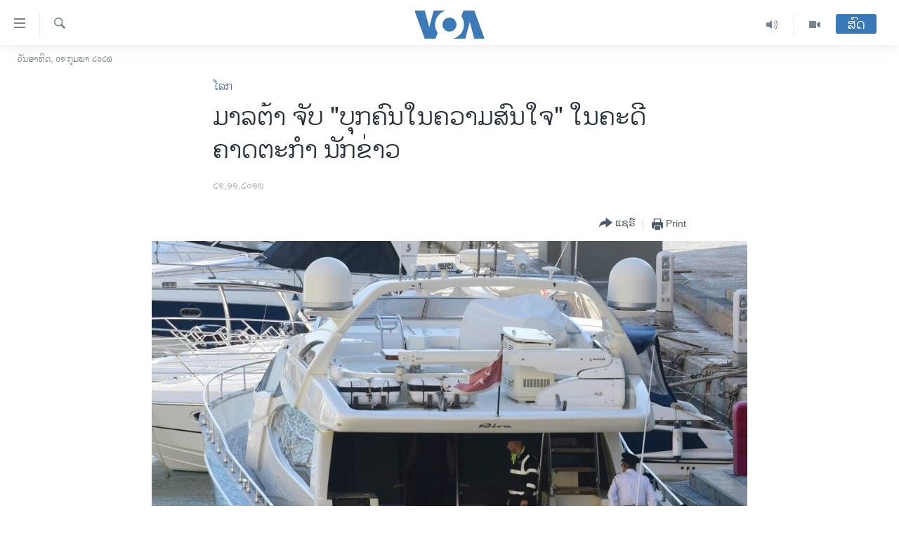

--- FILE ---
content_type: text/html; charset=utf-8
request_url: https://lao.voanews.com/a/malta-arrests-person-of-interest-in-journalist-slaying/5175215.html
body_size: 11130
content:

<!DOCTYPE html>
<html lang="lo" dir="ltr" class="no-js">
<head>
<link href="/Content/responsive/VOA/lo-LA/VOA-lo-LA.css?&amp;av=0.0.0.0&amp;cb=309" rel="stylesheet"/>
<script src="https://tags.voanews.com/voa-pangea/prod/utag.sync.js"></script> <script type='text/javascript' src='https://www.youtube.com/iframe_api' async></script>
<script type="text/javascript">
//a general 'js' detection, must be on top level in <head>, due to CSS performance
document.documentElement.className = "js";
var cacheBuster = "309";
var appBaseUrl = "/";
var imgEnhancerBreakpoints = [0, 144, 256, 408, 650, 1023, 1597];
var isLoggingEnabled = false;
var isPreviewPage = false;
var isLivePreviewPage = false;
if (!isPreviewPage) {
window.RFE = window.RFE || {};
window.RFE.cacheEnabledByParam = window.location.href.indexOf('nocache=1') === -1;
const url = new URL(window.location.href);
const params = new URLSearchParams(url.search);
// Remove the 'nocache' parameter
params.delete('nocache');
// Update the URL without the 'nocache' parameter
url.search = params.toString();
window.history.replaceState(null, '', url.toString());
} else {
window.addEventListener('load', function() {
const links = window.document.links;
for (let i = 0; i < links.length; i++) {
links[i].href = '#';
links[i].target = '_self';
}
})
}
// Iframe & Embed detection
var embedProperties = {};
try {
// Reliable way to check if we are in an iframe.
var isIframe = window.self !== window.top;
embedProperties.is_iframe = isIframe;
if (!isIframe) {
embedProperties.embed_context = "main";
} else {
// We are in an iframe. Let's try to access the parent.
// This access will only fail with strict cross-origin (without document.domain).
var parentLocation = window.top.location;
// The access succeeded. Now we explicitly compare the hostname.
if (window.location.hostname === parentLocation.hostname) {
embedProperties.embed_context = "embed_self";
} else {
// Hostname is different (e.g. different subdomain with document.domain)
embedProperties.embed_context = "embed_cross";
}
// Since the access works, we can safely get the details.
embedProperties.url_parent = parentLocation.href;
embedProperties.title_parent = window.top.document.title;
}
} catch (err) {
// We are in an iframe, and an error occurred, probably due to cross-origin restrictions.
embedProperties.is_iframe = true;
embedProperties.embed_context = "embed_cross";
// We cannot access the properties of window.top.
// `document.referrer` can sometimes provide the URL of the parent page.
// It is not 100% reliable, but it is the best we can do in this situation.
embedProperties.url_parent = document.referrer || null;
embedProperties.title_parent = null; // We can't get to the title in a cross-origin scenario.
}
var pwaEnabled = false;
var swCacheDisabled;
</script>
<meta charset="utf-8" />
<title>ມາລ​ຕ້າ ຈັບ​ &quot;ບຸກ​ຄົນ​ໃນ​ຄວາມ​ສົນ​ໃຈ&quot; ໃນ​ຄະ​ດີຄາດ​ຕະ​ກຳ​ ນັກ​ຂ່າວ</title>
<meta name="description" content="ນາງ ຄາ​ຣ​ວາ​ນາ ກາ​ລີ​ເຊຍ, ນັກ​ຂ່າວ​ຕໍ່​ຕ້ານ​ການ​ສໍ້​ລາດ​ບັງ​ຫຼວງ, ໄດ້​ເສຍ​ຊີ​ວິດ​ໃນ​ການ​ລະ​ເບີດ​ລົດ​ໃກ້​ກັບ​ນະ​ຄອນຫຼວງ ລາ​ເລັດ​ຕາ​ ຂອງ ມາ​ລ​ຕ້າ, ໃນ​ເດືອນ​ຕຸ​ລາ 2017." />
<meta name="keywords" content="ຂ່າວ, ໂລກ" />
<meta name="viewport" content="width=device-width, initial-scale=1.0" />
<meta http-equiv="X-UA-Compatible" content="IE=edge" />
<meta name="robots" content="max-image-preview:large"><meta property="fb:pages" content="123452567734984" />
<meta name="msvalidate.01" content="3286EE554B6F672A6F2E608C02343C0E" />
<link href="https://morigin.voanews.eu/a/5174042.html" rel="canonical" />
<meta name="apple-mobile-web-app-title" content="ວີໂອເອ" />
<meta name="apple-mobile-web-app-status-bar-style" content="black" />
<meta name="apple-itunes-app" content="app-id=632618796, app-argument=//5175215.ltr" />
<meta content="ມາລ​ຕ້າ ຈັບ​ &quot;ບຸກ​ຄົນ​ໃນ​ຄວາມ​ສົນ​ໃຈ&quot; ໃນ​ຄະ​ດີຄາດ​ຕະ​ກຳ​ ນັກ​ຂ່າວ" property="og:title" />
<meta content="ນາງ ຄາ​ຣ​ວາ​ນາ ກາ​ລີ​ເຊຍ, ນັກ​ຂ່າວ​ຕໍ່​ຕ້ານ​ການ​ສໍ້​ລາດ​ບັງ​ຫຼວງ, ໄດ້​ເສຍ​ຊີ​ວິດ​ໃນ​ການ​ລະ​ເບີດ​ລົດ​ໃກ້​ກັບ​ນະ​ຄອນຫຼວງ ລາ​ເລັດ​ຕາ​ ຂອງ ມາ​ລ​ຕ້າ, ໃນ​ເດືອນ​ຕຸ​ລາ 2017." property="og:description" />
<meta content="article" property="og:type" />
<meta content="https://lao.voanews.com/a/malta-arrests-person-of-interest-in-journalist-slaying/5175215.html" property="og:url" />
<meta content="ສຽງອາເມຣິກາ - ວີໂອເອ" property="og:site_name" />
<meta content="https://www.facebook.com/VOALao" property="article:publisher" />
<meta content="https://gdb.voanews.com/025812e0-a0f9-4a9b-aed5-9e93a836df95_w1200_h630.jpg" property="og:image" />
<meta content="1200" property="og:image:width" />
<meta content="630" property="og:image:height" />
<meta content="248018398653917" property="fb:app_id" />
<meta content="summary_large_image" name="twitter:card" />
<meta content="@SomeAccount" name="twitter:site" />
<meta content="https://gdb.voanews.com/025812e0-a0f9-4a9b-aed5-9e93a836df95_w1200_h630.jpg" name="twitter:image" />
<meta content="ມາລ​ຕ້າ ຈັບ​ &quot;ບຸກ​ຄົນ​ໃນ​ຄວາມ​ສົນ​ໃຈ&quot; ໃນ​ຄະ​ດີຄາດ​ຕະ​ກຳ​ ນັກ​ຂ່າວ" name="twitter:title" />
<meta content="ນາງ ຄາ​ຣ​ວາ​ນາ ກາ​ລີ​ເຊຍ, ນັກ​ຂ່າວ​ຕໍ່​ຕ້ານ​ການ​ສໍ້​ລາດ​ບັງ​ຫຼວງ, ໄດ້​ເສຍ​ຊີ​ວິດ​ໃນ​ການ​ລະ​ເບີດ​ລົດ​ໃກ້​ກັບ​ນະ​ຄອນຫຼວງ ລາ​ເລັດ​ຕາ​ ຂອງ ມາ​ລ​ຕ້າ, ໃນ​ເດືອນ​ຕຸ​ລາ 2017." name="twitter:description" />
<link rel="amphtml" href="https://lao.voanews.com/amp/malta-arrests-person-of-interest-in-journalist-slaying/5175215.html" />
<script type="application/ld+json">{"articleSection":"ໂລກ","isAccessibleForFree":true,"headline":"ມາລ​ຕ້າ ຈັບ​ \u0022ບຸກ​ຄົນ​ໃນ​ຄວາມ​ສົນ​ໃຈ\u0022 ໃນ​ຄະ​ດີຄາດ​ຕະ​ກຳ​ ນັກ​ຂ່າວ","inLanguage":"lo-LA","keywords":"ຂ່າວ, ໂລກ","author":{"@type":"Person","name":"VOA"},"datePublished":"2019-11-21 01:15:22Z","dateModified":"2019-11-21 17:21:22Z","publisher":{"logo":{"width":512,"height":220,"@type":"ImageObject","url":"https://lao.voanews.com/Content/responsive/VOA/lo-LA/img/logo.png"},"@type":"NewsMediaOrganization","url":"https://lao.voanews.com","sameAs":["https://www.facebook.com/VOALao","https://www.youtube.com/VOALao","\r\nhttps://www.instagram.com/voalao/","https://twitter.com/VOALao"],"name":"ສຽງອາເມຣິກາ ວີໂອເອລາວ","alternateName":""},"@context":"https://schema.org","@type":"NewsArticle","mainEntityOfPage":"https://lao.voanews.com/a/malta-arrests-person-of-interest-in-journalist-slaying/5175215.html","url":"https://lao.voanews.com/a/malta-arrests-person-of-interest-in-journalist-slaying/5175215.html","description":"ນາງ ຄາ​ຣ​ວາ​ນາ ກາ​ລີ​ເຊຍ, ນັກ​ຂ່າວ​ຕໍ່​ຕ້ານ​ການ​ສໍ້​ລາດ​ບັງ​ຫຼວງ, ໄດ້​ເສຍ​ຊີ​ວິດ​ໃນ​ການ​ລະ​ເບີດ​ລົດ​ໃກ້​ກັບ​ນະ​ຄອນຫຼວງ ລາ​ເລັດ​ຕາ​ ຂອງ ມາ​ລ​ຕ້າ, ໃນ​ເດືອນ​ຕຸ​ລາ 2017.","image":{"width":1080,"height":608,"@type":"ImageObject","url":"https://gdb.voanews.com/025812e0-a0f9-4a9b-aed5-9e93a836df95_w1080_h608.jpg"},"name":"ມາລ​ຕ້າ ຈັບ​ \u0022ບຸກ​ຄົນ​ໃນ​ຄວາມ​ສົນ​ໃຈ\u0022 ໃນ​ຄະ​ດີຄາດ​ຕະ​ກຳ​ ນັກ​ຂ່າວ"}</script>
<script src="/Scripts/responsive/infographics.b?v=dVbZ-Cza7s4UoO3BqYSZdbxQZVF4BOLP5EfYDs4kqEo1&amp;av=0.0.0.0&amp;cb=309"></script>
<script src="/Scripts/responsive/loader.b?v=C-JLefdHQ4ECvt5x4bMsJCTq2VRkcN8JUkP-IB-DzAI1&amp;av=0.0.0.0&amp;cb=309"></script>
<link rel="icon" type="image/svg+xml" href="/Content/responsive/VOA/img/webApp/favicon.svg" />
<link rel="alternate icon" href="/Content/responsive/VOA/img/webApp/favicon.ico" />
<link rel="apple-touch-icon" sizes="152x152" href="/Content/responsive/VOA/img/webApp/ico-152x152.png" />
<link rel="apple-touch-icon" sizes="144x144" href="/Content/responsive/VOA/img/webApp/ico-144x144.png" />
<link rel="apple-touch-icon" sizes="114x114" href="/Content/responsive/VOA/img/webApp/ico-114x114.png" />
<link rel="apple-touch-icon" sizes="72x72" href="/Content/responsive/VOA/img/webApp/ico-72x72.png" />
<link rel="apple-touch-icon-precomposed" href="/Content/responsive/VOA/img/webApp/ico-57x57.png" />
<link rel="icon" sizes="192x192" href="/Content/responsive/VOA/img/webApp/ico-192x192.png" />
<link rel="icon" sizes="128x128" href="/Content/responsive/VOA/img/webApp/ico-128x128.png" />
<meta name="msapplication-TileColor" content="#ffffff" />
<meta name="msapplication-TileImage" content="/Content/responsive/VOA/img/webApp/ico-144x144.png" />
<link rel="alternate" type="application/rss+xml" title="VOA - Top Stories [RSS]" href="/api/" />
<link rel="sitemap" type="application/rss+xml" href="/sitemap.xml" />
<script type="text/javascript">
var analyticsData = Object.assign(embedProperties, {url:"https://lao.voanews.com/a/malta-arrests-person-of-interest-in-journalist-slaying/5175215.html",property_id:"472",article_uid:"5175215",page_title:"ມາລ​ຕ້າ ຈັບ​ \"ບຸກ​ຄົນ​ໃນ​ຄວາມ​ສົນ​ໃຈ\" ໃນ​ຄະ​ດີຄາດ​ຕະ​ກຳ​ ນັກ​ຂ່າວ",page_type:"article",content_type:"article",subcontent_type:"article",last_modified:"2019-11-21 17:21:22Z",pub_datetime:"2019-11-21 01:15:22Z",section:"ໂລກ",english_section:"world",byline:"",categories:"news,world",domain:"lao.voanews.com",language:"Lao",language_service:"VOA Lao",platform:"web",copied:"no",copied_article:"",copied_title:"",runs_js:"Yes",cms_release:"8.45.0.0.309",enviro_type:"prod",slug:"malta-arrests-person-of-interest-in-journalist-slaying",entity:"VOA",short_language_service:"LAO",platform_short:"W",page_name:"ມາລ​ຕ້າ ຈັບ​ \"ບຸກ​ຄົນ​ໃນ​ຄວາມ​ສົນ​ໃຈ\" ໃນ​ຄະ​ດີຄາດ​ຕະ​ກຳ​ ນັກ​ຂ່າວ"});
// Push Analytics data as GTM message (without "event" attribute and before GTM initialization)
window.dataLayer = window.dataLayer || [];
window.dataLayer.push(analyticsData);
</script>
<script type="text/javascript" data-cookiecategory="analytics">
var gtmEventObject = {event: 'page_meta_ready'};window.dataLayer = window.dataLayer || [];window.dataLayer.push(gtmEventObject);
var renderGtm = "true";
if (renderGtm === "true") {
(function(w,d,s,l,i){w[l]=w[l]||[];w[l].push({'gtm.start':new Date().getTime(),event:'gtm.js'});var f=d.getElementsByTagName(s)[0],j=d.createElement(s),dl=l!='dataLayer'?'&l='+l:'';j.async=true;j.src='//www.googletagmanager.com/gtm.js?id='+i+dl;f.parentNode.insertBefore(j,f);})(window,document,'script','dataLayer','GTM-N8MP7P');
}
</script>
</head>
<body class=" nav-no-loaded cc_theme pg-article pg-article--single-column print-lay-article use-sticky-share nojs-images date-time-enabled">
<noscript><iframe src="https://www.googletagmanager.com/ns.html?id=GTM-N8MP7P" height="0" width="0" style="display:none;visibility:hidden"></iframe></noscript> <script type="text/javascript" data-cookiecategory="analytics">
var gtmEventObject = {event: 'page_meta_ready'};window.dataLayer = window.dataLayer || [];window.dataLayer.push(gtmEventObject);
var renderGtm = "true";
if (renderGtm === "true") {
(function(w,d,s,l,i){w[l]=w[l]||[];w[l].push({'gtm.start':new Date().getTime(),event:'gtm.js'});var f=d.getElementsByTagName(s)[0],j=d.createElement(s),dl=l!='dataLayer'?'&l='+l:'';j.async=true;j.src='//www.googletagmanager.com/gtm.js?id='+i+dl;f.parentNode.insertBefore(j,f);})(window,document,'script','dataLayer','GTM-N8MP7P');
}
</script>
<!--Analytics tag js version start-->
<script type="text/javascript" data-cookiecategory="analytics">
var utag_data = Object.assign({}, analyticsData, {pub_year:"2019",pub_month:"11",pub_day:"21",pub_hour:"01",pub_weekday:"Thursday"});
if(typeof(TealiumTagFrom)==='function' && typeof(TealiumTagSearchKeyword)==='function') {
var utag_from=TealiumTagFrom();var utag_searchKeyword=TealiumTagSearchKeyword();
if(utag_searchKeyword!=null && utag_searchKeyword!=='' && utag_data["search_keyword"]==null) utag_data["search_keyword"]=utag_searchKeyword;if(utag_from!=null && utag_from!=='') utag_data["from"]=TealiumTagFrom();}
if(window.top!== window.self&&utag_data.page_type==="snippet"){utag_data.page_type = 'iframe';}
try{if(window.top!==window.self&&window.self.location.hostname===window.top.location.hostname){utag_data.platform = 'self-embed';utag_data.platform_short = 'se';}}catch(e){if(window.top!==window.self&&window.self.location.search.includes("platformType=self-embed")){utag_data.platform = 'cross-promo';utag_data.platform_short = 'cp';}}
(function(a,b,c,d){ a="https://tags.voanews.com/voa-pangea/prod/utag.js"; b=document;c="script";d=b.createElement(c);d.src=a;d.type="text/java"+c;d.async=true; a=b.getElementsByTagName(c)[0];a.parentNode.insertBefore(d,a); })();
</script>
<!--Analytics tag js version end-->
<!-- Analytics tag management NoScript -->
<noscript>
<img style="position: absolute; border: none;" src="https://ssc.voanews.com/b/ss/bbgprod,bbgentityvoa/1/G.4--NS/998373412?pageName=voa%3alao%3aw%3aarticle%3a%e0%ba%a1%e0%ba%b2%e0%ba%a5%e2%80%8b%e0%ba%95%e0%bb%89%e0%ba%b2%20%e0%ba%88%e0%ba%b1%e0%ba%9a%e2%80%8b%20%22%e0%ba%9a%e0%ba%b8%e0%ba%81%e2%80%8b%e0%ba%84%e0%ba%bb%e0%ba%99%e2%80%8b%e0%bb%83%e0%ba%99%e2%80%8b%e0%ba%84%e0%ba%a7%e0%ba%b2%e0%ba%a1%e2%80%8b%e0%ba%aa%e0%ba%bb%e0%ba%99%e2%80%8b%e0%bb%83%e0%ba%88%22%20%e0%bb%83%e0%ba%99%e2%80%8b%e0%ba%84%e0%ba%b0%e2%80%8b%e0%ba%94%e0%ba%b5%e0%ba%84%e0%ba%b2%e0%ba%94%e2%80%8b%e0%ba%95%e0%ba%b0%e2%80%8b%e0%ba%81%e0%ba%b3%e2%80%8b%20%e0%ba%99%e0%ba%b1%e0%ba%81%e2%80%8b%e0%ba%82%e0%bb%88%e0%ba%b2%e0%ba%a7&amp;c6=%e0%ba%a1%e0%ba%b2%e0%ba%a5%e2%80%8b%e0%ba%95%e0%bb%89%e0%ba%b2%20%e0%ba%88%e0%ba%b1%e0%ba%9a%e2%80%8b%20%22%e0%ba%9a%e0%ba%b8%e0%ba%81%e2%80%8b%e0%ba%84%e0%ba%bb%e0%ba%99%e2%80%8b%e0%bb%83%e0%ba%99%e2%80%8b%e0%ba%84%e0%ba%a7%e0%ba%b2%e0%ba%a1%e2%80%8b%e0%ba%aa%e0%ba%bb%e0%ba%99%e2%80%8b%e0%bb%83%e0%ba%88%22%20%e0%bb%83%e0%ba%99%e2%80%8b%e0%ba%84%e0%ba%b0%e2%80%8b%e0%ba%94%e0%ba%b5%e0%ba%84%e0%ba%b2%e0%ba%94%e2%80%8b%e0%ba%95%e0%ba%b0%e2%80%8b%e0%ba%81%e0%ba%b3%e2%80%8b%20%e0%ba%99%e0%ba%b1%e0%ba%81%e2%80%8b%e0%ba%82%e0%bb%88%e0%ba%b2%e0%ba%a7&amp;v36=8.45.0.0.309&amp;v6=D=c6&amp;g=https%3a%2f%2flao.voanews.com%2fa%2fmalta-arrests-person-of-interest-in-journalist-slaying%2f5175215.html&amp;c1=D=g&amp;v1=D=g&amp;events=event1,event52&amp;c16=voa%20lao&amp;v16=D=c16&amp;c5=world&amp;v5=D=c5&amp;ch=%e0%bb%82%e0%ba%a5%e0%ba%81&amp;c15=lao&amp;v15=D=c15&amp;c4=article&amp;v4=D=c4&amp;c14=5175215&amp;v14=D=c14&amp;v20=no&amp;c17=web&amp;v17=D=c17&amp;mcorgid=518abc7455e462b97f000101%40adobeorg&amp;server=lao.voanews.com&amp;pageType=D=c4&amp;ns=bbg&amp;v29=D=server&amp;v25=voa&amp;v30=472&amp;v105=D=User-Agent " alt="analytics" width="1" height="1" /></noscript>
<!-- End of Analytics tag management NoScript -->
<!--*** Accessibility links - For ScreenReaders only ***-->
<section>
<div class="sr-only">
<h2>ລິ້ງ ສຳຫລັບເຂົ້າຫາ</h2>
<ul>
<li><a href="#content" data-disable-smooth-scroll="1">ຂ້າມ</a></li>
<li><a href="#navigation" data-disable-smooth-scroll="1">ຂ້າມ</a></li>
<li><a href="#txtHeaderSearch" data-disable-smooth-scroll="1">ຂ້າມໄປຫາ ຊອກຄົ້ນ</a></li>
</ul>
</div>
</section>
<div dir="ltr">
<div id="page">
<aside>
<div class="c-lightbox overlay-modal">
<div class="c-lightbox__intro">
<h2 class="c-lightbox__intro-title"></h2>
<button class="btn btn--rounded c-lightbox__btn c-lightbox__intro-next" title="ຕໍ່ໄປ">
<span class="ico ico--rounded ico-chevron-forward"></span>
<span class="sr-only">ຕໍ່ໄປ</span>
</button>
</div>
<div class="c-lightbox__nav">
<button class="btn btn--rounded c-lightbox__btn c-lightbox__btn--close" title="ອັດ">
<span class="ico ico--rounded ico-close"></span>
<span class="sr-only">ອັດ</span>
</button>
<button class="btn btn--rounded c-lightbox__btn c-lightbox__btn--prev" title="ກ່ອນ">
<span class="ico ico--rounded ico-chevron-backward"></span>
<span class="sr-only">ກ່ອນ</span>
</button>
<button class="btn btn--rounded c-lightbox__btn c-lightbox__btn--next" title="ຕໍ່ໄປ">
<span class="ico ico--rounded ico-chevron-forward"></span>
<span class="sr-only">ຕໍ່ໄປ</span>
</button>
</div>
<div class="c-lightbox__content-wrap">
<figure class="c-lightbox__content">
<span class="c-spinner c-spinner--lightbox">
<img src="/Content/responsive/img/player-spinner.png"
alt="please wait"
title="please wait" />
</span>
<div class="c-lightbox__img">
<div class="thumb">
<img src="" alt="" />
</div>
</div>
<figcaption>
<div class="c-lightbox__info c-lightbox__info--foot">
<span class="c-lightbox__counter"></span>
<span class="caption c-lightbox__caption"></span>
</div>
</figcaption>
</figure>
</div>
<div class="hidden">
<div class="content-advisory__box content-advisory__box--lightbox">
<span class="content-advisory__box-text">This image contains sensitive content which some people may find offensive or disturbing.</span>
<button class="btn btn--transparent content-advisory__box-btn m-t-md" value="text" type="button">
<span class="btn__text">
Click to reveal
</span>
</button>
</div>
</div>
</div>
<div class="print-dialogue">
<div class="container">
<h3 class="print-dialogue__title section-head">Print Options:</h3>
<div class="print-dialogue__opts">
<ul class="print-dialogue__opt-group">
<li class="form__group form__group--checkbox">
<input class="form__check " id="checkboxImages" name="checkboxImages" type="checkbox" checked="checked" />
<label for="checkboxImages" class="form__label m-t-md">Images</label>
</li>
<li class="form__group form__group--checkbox">
<input class="form__check " id="checkboxMultimedia" name="checkboxMultimedia" type="checkbox" checked="checked" />
<label for="checkboxMultimedia" class="form__label m-t-md">Multimedia</label>
</li>
</ul>
<ul class="print-dialogue__opt-group">
<li class="form__group form__group--checkbox">
<input class="form__check " id="checkboxEmbedded" name="checkboxEmbedded" type="checkbox" checked="checked" />
<label for="checkboxEmbedded" class="form__label m-t-md">Embedded Content</label>
</li>
<li class="hidden">
<input class="form__check " id="checkboxComments" name="checkboxComments" type="checkbox" />
<label for="checkboxComments" class="form__label m-t-md">Comments</label>
</li>
</ul>
</div>
<div class="print-dialogue__buttons">
<button class="btn btn--secondary close-button" type="button" title="ຍົກເລີກ">
<span class="btn__text ">ຍົກເລີກ</span>
</button>
<button class="btn btn-cust-print m-l-sm" type="button" title="Print">
<span class="btn__text ">Print</span>
</button>
</div>
</div>
</div>
<div class="ctc-message pos-fix">
<div class="ctc-message__inner">Link has been copied to clipboard</div>
</div>
</aside>
<div class="hdr-20 hdr-20--big">
<div class="hdr-20__inner">
<div class="hdr-20__max pos-rel">
<div class="hdr-20__side hdr-20__side--primary d-flex">
<label data-for="main-menu-ctrl" data-switcher-trigger="true" data-switch-target="main-menu-ctrl" class="burger hdr-trigger pos-rel trans-trigger" data-trans-evt="click" data-trans-id="menu">
<span class="ico ico-close hdr-trigger__ico hdr-trigger__ico--close burger__ico burger__ico--close"></span>
<span class="ico ico-menu hdr-trigger__ico hdr-trigger__ico--open burger__ico burger__ico--open"></span>
</label>
<div class="menu-pnl pos-fix trans-target" data-switch-target="main-menu-ctrl" data-trans-id="menu">
<div class="menu-pnl__inner">
<nav class="main-nav menu-pnl__item menu-pnl__item--first">
<ul class="main-nav__list accordeon" data-analytics-tales="false" data-promo-name="link" data-location-name="nav,secnav">
<li class="main-nav__item">
<a class="main-nav__item-name main-nav__item-name--link" href="https://lao.voanews.com/" title="ໂຮມເພຈ" >ໂຮມເພຈ</a>
</li>
<li class="main-nav__item">
<a class="main-nav__item-name main-nav__item-name--link" href="/p/5841.html" title="ລາວ" data-item-name="laos" >ລາວ</a>
</li>
<li class="main-nav__item">
<a class="main-nav__item-name main-nav__item-name--link" href="/p/5921.html" title="ອາເມຣິກາ" data-item-name="usa" >ອາເມຣິກາ</a>
</li>
<li class="main-nav__item">
<a class="main-nav__item-name main-nav__item-name--link" href="/us-presidential-election-2024" title="ການເລືອກຕັ້ງ ປະທານາທີບໍດີ ສະຫະລັດ 2024" data-item-name="US Presidential Election 2024" >ການເລືອກຕັ້ງ ປະທານາທີບໍດີ ສະຫະລັດ 2024</a>
</li>
<li class="main-nav__item">
<a class="main-nav__item-name main-nav__item-name--link" href="/china-news" title="ຂ່າວ​ຈີນ" data-item-name="China-news" >ຂ່າວ​ຈີນ</a>
</li>
<li class="main-nav__item">
<a class="main-nav__item-name main-nav__item-name--link" href="/worldnews" title="ໂລກ" data-item-name="world" >ໂລກ</a>
</li>
<li class="main-nav__item">
<a class="main-nav__item-name main-nav__item-name--link" href="/p/5844.html" title="ເອເຊຍ" data-item-name="asia" >ເອເຊຍ</a>
</li>
<li class="main-nav__item">
<a class="main-nav__item-name main-nav__item-name--link" href="/PressFreedom" title="ອິດສະຫຼະພາບດ້ານການຂ່າວ" data-item-name="Press-Freedom" >ອິດສະຫຼະພາບດ້ານການຂ່າວ</a>
</li>
<li class="main-nav__item">
<a class="main-nav__item-name main-nav__item-name--link" href="/p/5892.html" title="ຊີວິດຊາວລາວ" data-item-name="lao-diaspora" >ຊີວິດຊາວລາວ</a>
</li>
<li class="main-nav__item">
<a class="main-nav__item-name main-nav__item-name--link" href="/p/7555.html" title="ຊຸມຊົນຊາວລາວ" data-item-name="lao-community-in-america" >ຊຸມຊົນຊາວລາວ</a>
</li>
<li class="main-nav__item">
<a class="main-nav__item-name main-nav__item-name--link" href="/p/5873.html" title="ວິທະຍາສາດ-ເທັກໂນໂລຈີ" data-item-name="science-technology" >ວິທະຍາສາດ-ເທັກໂນໂລຈີ</a>
</li>
<li class="main-nav__item">
<a class="main-nav__item-name main-nav__item-name--link" href="/p/8560.html" title="ທຸລະກິດ" data-item-name="business" >ທຸລະກິດ</a>
</li>
<li class="main-nav__item">
<a class="main-nav__item-name main-nav__item-name--link" href="/p/5929.html" title="ພາສາອັງກິດ" data-item-name="english-learning" >ພາສາອັງກິດ</a>
</li>
<li class="main-nav__item">
<a class="main-nav__item-name main-nav__item-name--link" href="/p/5906.html" title="ວີດີໂອ" data-item-name="all-video" >ວີດີໂອ</a>
</li>
<li class="main-nav__item accordeon__item" data-switch-target="menu-item-1624">
<label class="main-nav__item-name main-nav__item-name--label accordeon__control-label" data-switcher-trigger="true" data-for="menu-item-1624">
ສຽງ
<span class="ico ico-chevron-down main-nav__chev"></span>
</label>
<div class="main-nav__sub-list">
<a class="main-nav__item-name main-nav__item-name--link main-nav__item-name--sub" href="/z/2348" title="ລາຍການກະຈາຍສຽງ" data-item-name="radio-show" >ລາຍການກະຈາຍສຽງ</a>
<a class="main-nav__item-name main-nav__item-name--link main-nav__item-name--sub" href="/z/6955" title="ລາຍງານ" data-item-name="report-audios" >ລາຍງານ</a>
</div>
</li>
</ul>
</nav>
<div class="menu-pnl__item menu-pnl__item--social">
<h5 class="menu-pnl__sub-head">ຕິດຕາມພວກເຮົາ ທີ່</h5>
<a href="https://www.facebook.com/VOALao" title="ຕິດຕາມພວກເຮົາທາງເຟສບຸກ" data-analytics-text="follow_on_facebook" class="btn btn--rounded btn--social-inverted menu-pnl__btn js-social-btn btn-facebook" target="_blank" rel="noopener">
<span class="ico ico-facebook-alt ico--rounded"></span>
</a>
<a href="
https://www.instagram.com/voalao/" title="Follow us on Instagram" data-analytics-text="follow_on_instagram" class="btn btn--rounded btn--social-inverted menu-pnl__btn js-social-btn btn-instagram" target="_blank" rel="noopener">
<span class="ico ico-instagram ico--rounded"></span>
</a>
<a href="https://www.youtube.com/VOALao" title="ຕິດຕາມພວກເຮົາທາງຢູທູບ" data-analytics-text="follow_on_youtube" class="btn btn--rounded btn--social-inverted menu-pnl__btn js-social-btn btn-youtube" target="_blank" rel="noopener">
<span class="ico ico-youtube ico--rounded"></span>
</a>
<a href="https://twitter.com/VOALao" title="ຕິດຕາມພວກເຮົາທາງ Twitter" data-analytics-text="follow_on_twitter" class="btn btn--rounded btn--social-inverted menu-pnl__btn js-social-btn btn-twitter" target="_blank" rel="noopener">
<span class="ico ico-twitter ico--rounded"></span>
</a>
</div>
<div class="menu-pnl__item">
<a href="/navigation/allsites" class="menu-pnl__item-link">
<span class="ico ico-languages "></span>
ພາສາຕ່າງໆ
</a>
</div>
</div>
</div>
<label data-for="top-search-ctrl" data-switcher-trigger="true" data-switch-target="top-search-ctrl" class="top-srch-trigger hdr-trigger">
<span class="ico ico-close hdr-trigger__ico hdr-trigger__ico--close top-srch-trigger__ico top-srch-trigger__ico--close"></span>
<span class="ico ico-search hdr-trigger__ico hdr-trigger__ico--open top-srch-trigger__ico top-srch-trigger__ico--open"></span>
</label>
<div class="srch-top srch-top--in-header" data-switch-target="top-search-ctrl">
<div class="container">
<form action="/s" class="srch-top__form srch-top__form--in-header" id="form-topSearchHeader" method="get" role="search"><label for="txtHeaderSearch" class="sr-only">ຄົ້ນຫາ</label>
<input type="text" id="txtHeaderSearch" name="k" placeholder="ຊອກຫາບົດຂຽນ" accesskey="s" value="" class="srch-top__input analyticstag-event" onkeydown="if (event.keyCode === 13) { FireAnalyticsTagEventOnSearch('search', $dom.get('#txtHeaderSearch')[0].value) }" />
<button title="ຄົ້ນຫາ" type="submit" class="btn btn--top-srch analyticstag-event" onclick="FireAnalyticsTagEventOnSearch('search', $dom.get('#txtHeaderSearch')[0].value) ">
<span class="ico ico-search"></span>
</button></form>
</div>
</div>
<a href="/" class="main-logo-link">
<img src="/Content/responsive/VOA/lo-LA/img/logo-compact.svg?cb=309" class="main-logo main-logo--comp" alt="site logo">
<img src="/Content/responsive/VOA/lo-LA/img/logo.svg?cb=309" class="main-logo main-logo--big" alt="site logo">
</a>
</div>
<div class="hdr-20__side hdr-20__side--secondary d-flex">
<a href="/p/5906.html" title="Video" class="hdr-20__secondary-item" data-item-name="video">
<span class="ico ico-video hdr-20__secondary-icon"></span>
</a>
<a href="/z/2348" title="Audio" class="hdr-20__secondary-item" data-item-name="audio">
<span class="ico ico-audio hdr-20__secondary-icon"></span>
</a>
<a href="/s" title="ຄົ້ນຫາ" class="hdr-20__secondary-item hdr-20__secondary-item--search" data-item-name="search">
<span class="ico ico-search hdr-20__secondary-icon hdr-20__secondary-icon--search"></span>
</a>
<div class="hdr-20__secondary-item live-b-drop">
<div class="live-b-drop__off">
<a href="/live/" class="live-b-drop__link" title="ສົດ" data-item-name="live">
<span class="badge badge--live-btn badge--live-btn-off">
ສົດ
</span>
</a>
</div>
<div class="live-b-drop__on hidden">
<label data-for="live-ctrl" data-switcher-trigger="true" data-switch-target="live-ctrl" class="live-b-drop__label pos-rel">
<span class="badge badge--live badge--live-btn">
ສົດ
</span>
<span class="ico ico-close live-b-drop__label-ico live-b-drop__label-ico--close"></span>
</label>
<div class="live-b-drop__panel" id="targetLivePanelDiv" data-switch-target="live-ctrl"></div>
</div>
</div>
<div class="srch-bottom">
<form action="/s" class="srch-bottom__form d-flex" id="form-bottomSearch" method="get" role="search"><label for="txtSearch" class="sr-only">ຄົ້ນຫາ</label>
<input type="search" id="txtSearch" name="k" placeholder="ຊອກຫາບົດຂຽນ" accesskey="s" value="" class="srch-bottom__input analyticstag-event" onkeydown="if (event.keyCode === 13) { FireAnalyticsTagEventOnSearch('search', $dom.get('#txtSearch')[0].value) }" />
<button title="ຄົ້ນຫາ" type="submit" class="btn btn--bottom-srch analyticstag-event" onclick="FireAnalyticsTagEventOnSearch('search', $dom.get('#txtSearch')[0].value) ">
<span class="ico ico-search"></span>
</button></form>
</div>
</div>
<img src="/Content/responsive/VOA/lo-LA/img/logo-print.gif?cb=309" class="logo-print" loading="lazy" alt="site logo">
<img src="/Content/responsive/VOA/lo-LA/img/logo-print_color.png?cb=309" class="logo-print logo-print--color" loading="lazy" alt="site logo">
</div>
</div>
</div>
<script>
if (document.body.className.indexOf('pg-home') > -1) {
var nav2In = document.querySelector('.hdr-20__inner');
var nav2Sec = document.querySelector('.hdr-20__side--secondary');
var secStyle = window.getComputedStyle(nav2Sec);
if (nav2In && window.pageYOffset < 150 && secStyle['position'] !== 'fixed') {
nav2In.classList.add('hdr-20__inner--big')
}
}
</script>
<div class="c-hlights c-hlights--breaking c-hlights--no-item" data-hlight-display="mobile,desktop">
<div class="c-hlights__wrap container p-0">
<div class="c-hlights__nav">
<a role="button" href="#" title="ກ່ອນ">
<span class="ico ico-chevron-backward m-0"></span>
<span class="sr-only">ກ່ອນ</span>
</a>
<a role="button" href="#" title="ຕໍ່ໄປ">
<span class="ico ico-chevron-forward m-0"></span>
<span class="sr-only">ຕໍ່ໄປ</span>
</a>
</div>
<span class="c-hlights__label">
<span class="">Breaking News</span>
<span class="switcher-trigger">
<label data-for="more-less-1" data-switcher-trigger="true" class="switcher-trigger__label switcher-trigger__label--more p-b-0" title="ເບິ່ງຕື່ມອີກ">
<span class="ico ico-chevron-down"></span>
</label>
<label data-for="more-less-1" data-switcher-trigger="true" class="switcher-trigger__label switcher-trigger__label--less p-b-0" title="Show less">
<span class="ico ico-chevron-up"></span>
</label>
</span>
</span>
<ul class="c-hlights__items switcher-target" data-switch-target="more-less-1">
</ul>
</div>
</div> <div class="date-time-area ">
<div class="container">
<span class="date-time">
ວັນອາທິດ, ໐໑ ກຸມພາ ໒໐໒໖
</span>
</div>
</div>
<div id="content">
<main class="container">
<div class="hdr-container">
<div class="row">
<div class="col-xs-12 col-sm-12 col-md-10 col-md-offset-1">
<div class="row">
<div class="col-category col-xs-12 col-md-8 col-md-offset-2"> <div class="category js-category">
<a class="" href="/z/2368">ໂລກ</a> </div>
</div><div class="col-title col-xs-12 col-md-8 col-md-offset-2"> <h1 class="title pg-title">
ມາລ​ຕ້າ ຈັບ​ &quot;ບຸກ​ຄົນ​ໃນ​ຄວາມ​ສົນ​ໃຈ&quot; ໃນ​ຄະ​ດີຄາດ​ຕະ​ກຳ​ ນັກ​ຂ່າວ
</h1>
</div><div class="col-publishing-details col-xs-12 col-md-8 col-md-offset-2"> <div class="publishing-details ">
<div class="published">
<span class="date" title="ຕາມເວລາໃນລາວ">
<time pubdate="pubdate" datetime="2019-11-21T08:15:22+07:00">
໒໑,໑໑,໒໐໑໙
</time>
</span>
</div>
</div>
</div><div class="col-xs-12 col-md-8 col-md-offset-2"> <div class="col-article-tools pos-rel article-share">
<div class="col-article-tools__end">
<div class="share--box">
<div class="sticky-share-container" style="display:none">
<div class="container">
<a href="https://lao.voanews.com" id="logo-sticky-share">&nbsp;</a>
<div class="pg-title pg-title--sticky-share">
ມາລ​ຕ້າ ຈັບ​ &quot;ບຸກ​ຄົນ​ໃນ​ຄວາມ​ສົນ​ໃຈ&quot; ໃນ​ຄະ​ດີຄາດ​ຕະ​ກຳ​ ນັກ​ຂ່າວ
</div>
<div class="sticked-nav-actions">
<!--This part is for sticky navigation display-->
<p class="buttons link-content-sharing p-0 ">
<button class="btn btn--link btn-content-sharing p-t-0 " id="btnContentSharing" value="text" role="Button" type="" title="ໂຫລດຂ່າວຕື່ມອີກ ເພື່ອແຊຣ໌">
<span class="ico ico-share ico--l"></span>
<span class="btn__text ">
ແຊຣ໌
</span>
</button>
</p>
<aside class="content-sharing js-content-sharing js-content-sharing--apply-sticky content-sharing--sticky"
role="complementary"
data-share-url="https://lao.voanews.com/a/malta-arrests-person-of-interest-in-journalist-slaying/5175215.html" data-share-title="ມາລ​ຕ້າ ຈັບ​ &quot;ບຸກ​ຄົນ​ໃນ​ຄວາມ​ສົນ​ໃຈ&quot; ໃນ​ຄະ​ດີຄາດ​ຕະ​ກຳ​ ນັກ​ຂ່າວ" data-share-text="ນາງ ຄາ​ຣ​ວາ​ນາ ກາ​ລີ​ເຊຍ, ນັກ​ຂ່າວ​ຕໍ່​ຕ້ານ​ການ​ສໍ້​ລາດ​ບັງ​ຫຼວງ, ໄດ້​ເສຍ​ຊີ​ວິດ​ໃນ​ການ​ລະ​ເບີດ​ລົດ​ໃກ້​ກັບ​ນະ​ຄອນຫຼວງ ລາ​ເລັດ​ຕາ​ ຂອງ ມາ​ລ​ຕ້າ, ໃນ​ເດືອນ​ຕຸ​ລາ 2017.">
<div class="content-sharing__popover">
<h6 class="content-sharing__title">ແຊຣ໌ </h6>
<button href="#close" id="btnCloseSharing" class="btn btn--text-like content-sharing__close-btn">
<span class="ico ico-close ico--l"></span>
</button>
<ul class="content-sharing__list">
<li class="content-sharing__item">
<div class="ctc ">
<input type="text" class="ctc__input" readonly="readonly">
<a href="" js-href="https://lao.voanews.com/a/malta-arrests-person-of-interest-in-journalist-slaying/5175215.html" class="content-sharing__link ctc__button">
<span class="ico ico-copy-link ico--rounded ico--s"></span>
<span class="content-sharing__link-text">Copy link</span>
</a>
</div>
</li>
<li class="content-sharing__item">
<a href="https://facebook.com/sharer.php?u=https%3a%2f%2flao.voanews.com%2fa%2fmalta-arrests-person-of-interest-in-journalist-slaying%2f5175215.html"
data-analytics-text="share_on_facebook"
title="Facebook" target="_blank"
class="content-sharing__link js-social-btn">
<span class="ico ico-facebook ico--rounded ico--s"></span>
<span class="content-sharing__link-text">Facebook</span>
</a>
</li>
<li class="content-sharing__item">
<a href="https://twitter.com/share?url=https%3a%2f%2flao.voanews.com%2fa%2fmalta-arrests-person-of-interest-in-journalist-slaying%2f5175215.html&amp;text=%e0%ba%a1%e0%ba%b2%e0%ba%a5%e2%80%8b%e0%ba%95%e0%bb%89%e0%ba%b2+%e0%ba%88%e0%ba%b1%e0%ba%9a%e2%80%8b+%22%e0%ba%9a%e0%ba%b8%e0%ba%81%e2%80%8b%e0%ba%84%e0%ba%bb%e0%ba%99%e2%80%8b%e0%bb%83%e0%ba%99%e2%80%8b%e0%ba%84%e0%ba%a7%e0%ba%b2%e0%ba%a1%e2%80%8b%e0%ba%aa%e0%ba%bb%e0%ba%99%e2%80%8b%e0%bb%83%e0%ba%88%22+%e0%bb%83%e0%ba%99%e2%80%8b%e0%ba%84%e0%ba%b0%e2%80%8b%e0%ba%94%e0%ba%b5%e0%ba%84%e0%ba%b2%e0%ba%94%e2%80%8b%e0%ba%95%e0%ba%b0%e2%80%8b%e0%ba%81%e0%ba%b3%e2%80%8b+%e0%ba%99%e0%ba%b1%e0%ba%81%e2%80%8b%e0%ba%82%e0%bb%88%e0%ba%b2%e0%ba%a7"
data-analytics-text="share_on_twitter"
title="Twitter" target="_blank"
class="content-sharing__link js-social-btn">
<span class="ico ico-twitter ico--rounded ico--s"></span>
<span class="content-sharing__link-text">Twitter</span>
</a>
</li>
<li class="content-sharing__item visible-xs-inline-block visible-sm-inline-block">
<a href="whatsapp://send?text=https%3a%2f%2flao.voanews.com%2fa%2fmalta-arrests-person-of-interest-in-journalist-slaying%2f5175215.html"
data-analytics-text="share_on_whatsapp"
title="WhatsApp" target="_blank"
class="content-sharing__link js-social-btn">
<span class="ico ico-whatsapp ico--rounded ico--s"></span>
<span class="content-sharing__link-text">WhatsApp</span>
</a>
</li>
<li class="content-sharing__item visible-md-inline-block visible-lg-inline-block">
<a href="https://web.whatsapp.com/send?text=https%3a%2f%2flao.voanews.com%2fa%2fmalta-arrests-person-of-interest-in-journalist-slaying%2f5175215.html"
data-analytics-text="share_on_whatsapp_desktop"
title="WhatsApp" target="_blank"
class="content-sharing__link js-social-btn">
<span class="ico ico-whatsapp ico--rounded ico--s"></span>
<span class="content-sharing__link-text">WhatsApp</span>
</a>
</li>
<li class="content-sharing__item visible-xs-inline-block visible-sm-inline-block">
<a href="https://line.me/R/msg/text/?https%3a%2f%2flao.voanews.com%2fa%2fmalta-arrests-person-of-interest-in-journalist-slaying%2f5175215.html"
data-analytics-text="share_on_line"
title="Line" target="_blank"
class="content-sharing__link js-social-btn">
<span class="ico ico-line ico--rounded ico--s"></span>
<span class="content-sharing__link-text">Line</span>
</a>
</li>
<li class="content-sharing__item visible-md-inline-block visible-lg-inline-block">
<a href="https://timeline.line.me/social-plugin/share?url=https%3a%2f%2flao.voanews.com%2fa%2fmalta-arrests-person-of-interest-in-journalist-slaying%2f5175215.html"
data-analytics-text="share_on_line_desktop"
title="Line" target="_blank"
class="content-sharing__link js-social-btn">
<span class="ico ico-line ico--rounded ico--s"></span>
<span class="content-sharing__link-text">Line</span>
</a>
</li>
<li class="content-sharing__item">
<a href="mailto:?body=https%3a%2f%2flao.voanews.com%2fa%2fmalta-arrests-person-of-interest-in-journalist-slaying%2f5175215.html&amp;subject=ມາລ​ຕ້າ ຈັບ​ &quot;ບຸກ​ຄົນ​ໃນ​ຄວາມ​ສົນ​ໃຈ&quot; ໃນ​ຄະ​ດີຄາດ​ຕະ​ກຳ​ ນັກ​ຂ່າວ"
title="Email"
class="content-sharing__link ">
<span class="ico ico-email ico--rounded ico--s"></span>
<span class="content-sharing__link-text">Email</span>
</a>
</li>
</ul>
</div>
</aside>
</div>
</div>
</div>
<div class="links">
<p class="buttons link-content-sharing p-0 ">
<button class="btn btn--link btn-content-sharing p-t-0 " id="btnContentSharing" value="text" role="Button" type="" title="ໂຫລດຂ່າວຕື່ມອີກ ເພື່ອແຊຣ໌">
<span class="ico ico-share ico--l"></span>
<span class="btn__text ">
ແຊຣ໌
</span>
</button>
</p>
<aside class="content-sharing js-content-sharing " role="complementary"
data-share-url="https://lao.voanews.com/a/malta-arrests-person-of-interest-in-journalist-slaying/5175215.html" data-share-title="ມາລ​ຕ້າ ຈັບ​ &quot;ບຸກ​ຄົນ​ໃນ​ຄວາມ​ສົນ​ໃຈ&quot; ໃນ​ຄະ​ດີຄາດ​ຕະ​ກຳ​ ນັກ​ຂ່າວ" data-share-text="ນາງ ຄາ​ຣ​ວາ​ນາ ກາ​ລີ​ເຊຍ, ນັກ​ຂ່າວ​ຕໍ່​ຕ້ານ​ການ​ສໍ້​ລາດ​ບັງ​ຫຼວງ, ໄດ້​ເສຍ​ຊີ​ວິດ​ໃນ​ການ​ລະ​ເບີດ​ລົດ​ໃກ້​ກັບ​ນະ​ຄອນຫຼວງ ລາ​ເລັດ​ຕາ​ ຂອງ ມາ​ລ​ຕ້າ, ໃນ​ເດືອນ​ຕຸ​ລາ 2017.">
<div class="content-sharing__popover">
<h6 class="content-sharing__title">ແຊຣ໌ </h6>
<button href="#close" id="btnCloseSharing" class="btn btn--text-like content-sharing__close-btn">
<span class="ico ico-close ico--l"></span>
</button>
<ul class="content-sharing__list">
<li class="content-sharing__item">
<div class="ctc ">
<input type="text" class="ctc__input" readonly="readonly">
<a href="" js-href="https://lao.voanews.com/a/malta-arrests-person-of-interest-in-journalist-slaying/5175215.html" class="content-sharing__link ctc__button">
<span class="ico ico-copy-link ico--rounded ico--l"></span>
<span class="content-sharing__link-text">Copy link</span>
</a>
</div>
</li>
<li class="content-sharing__item">
<a href="https://facebook.com/sharer.php?u=https%3a%2f%2flao.voanews.com%2fa%2fmalta-arrests-person-of-interest-in-journalist-slaying%2f5175215.html"
data-analytics-text="share_on_facebook"
title="Facebook" target="_blank"
class="content-sharing__link js-social-btn">
<span class="ico ico-facebook ico--rounded ico--l"></span>
<span class="content-sharing__link-text">Facebook</span>
</a>
</li>
<li class="content-sharing__item">
<a href="https://twitter.com/share?url=https%3a%2f%2flao.voanews.com%2fa%2fmalta-arrests-person-of-interest-in-journalist-slaying%2f5175215.html&amp;text=%e0%ba%a1%e0%ba%b2%e0%ba%a5%e2%80%8b%e0%ba%95%e0%bb%89%e0%ba%b2+%e0%ba%88%e0%ba%b1%e0%ba%9a%e2%80%8b+%22%e0%ba%9a%e0%ba%b8%e0%ba%81%e2%80%8b%e0%ba%84%e0%ba%bb%e0%ba%99%e2%80%8b%e0%bb%83%e0%ba%99%e2%80%8b%e0%ba%84%e0%ba%a7%e0%ba%b2%e0%ba%a1%e2%80%8b%e0%ba%aa%e0%ba%bb%e0%ba%99%e2%80%8b%e0%bb%83%e0%ba%88%22+%e0%bb%83%e0%ba%99%e2%80%8b%e0%ba%84%e0%ba%b0%e2%80%8b%e0%ba%94%e0%ba%b5%e0%ba%84%e0%ba%b2%e0%ba%94%e2%80%8b%e0%ba%95%e0%ba%b0%e2%80%8b%e0%ba%81%e0%ba%b3%e2%80%8b+%e0%ba%99%e0%ba%b1%e0%ba%81%e2%80%8b%e0%ba%82%e0%bb%88%e0%ba%b2%e0%ba%a7"
data-analytics-text="share_on_twitter"
title="Twitter" target="_blank"
class="content-sharing__link js-social-btn">
<span class="ico ico-twitter ico--rounded ico--l"></span>
<span class="content-sharing__link-text">Twitter</span>
</a>
</li>
<li class="content-sharing__item visible-xs-inline-block visible-sm-inline-block">
<a href="whatsapp://send?text=https%3a%2f%2flao.voanews.com%2fa%2fmalta-arrests-person-of-interest-in-journalist-slaying%2f5175215.html"
data-analytics-text="share_on_whatsapp"
title="WhatsApp" target="_blank"
class="content-sharing__link js-social-btn">
<span class="ico ico-whatsapp ico--rounded ico--l"></span>
<span class="content-sharing__link-text">WhatsApp</span>
</a>
</li>
<li class="content-sharing__item visible-md-inline-block visible-lg-inline-block">
<a href="https://web.whatsapp.com/send?text=https%3a%2f%2flao.voanews.com%2fa%2fmalta-arrests-person-of-interest-in-journalist-slaying%2f5175215.html"
data-analytics-text="share_on_whatsapp_desktop"
title="WhatsApp" target="_blank"
class="content-sharing__link js-social-btn">
<span class="ico ico-whatsapp ico--rounded ico--l"></span>
<span class="content-sharing__link-text">WhatsApp</span>
</a>
</li>
<li class="content-sharing__item visible-xs-inline-block visible-sm-inline-block">
<a href="https://line.me/R/msg/text/?https%3a%2f%2flao.voanews.com%2fa%2fmalta-arrests-person-of-interest-in-journalist-slaying%2f5175215.html"
data-analytics-text="share_on_line"
title="Line" target="_blank"
class="content-sharing__link js-social-btn">
<span class="ico ico-line ico--rounded ico--l"></span>
<span class="content-sharing__link-text">Line</span>
</a>
</li>
<li class="content-sharing__item visible-md-inline-block visible-lg-inline-block">
<a href="https://timeline.line.me/social-plugin/share?url=https%3a%2f%2flao.voanews.com%2fa%2fmalta-arrests-person-of-interest-in-journalist-slaying%2f5175215.html"
data-analytics-text="share_on_line_desktop"
title="Line" target="_blank"
class="content-sharing__link js-social-btn">
<span class="ico ico-line ico--rounded ico--l"></span>
<span class="content-sharing__link-text">Line</span>
</a>
</li>
<li class="content-sharing__item">
<a href="mailto:?body=https%3a%2f%2flao.voanews.com%2fa%2fmalta-arrests-person-of-interest-in-journalist-slaying%2f5175215.html&amp;subject=ມາລ​ຕ້າ ຈັບ​ &quot;ບຸກ​ຄົນ​ໃນ​ຄວາມ​ສົນ​ໃຈ&quot; ໃນ​ຄະ​ດີຄາດ​ຕະ​ກຳ​ ນັກ​ຂ່າວ"
title="Email"
class="content-sharing__link ">
<span class="ico ico-email ico--rounded ico--l"></span>
<span class="content-sharing__link-text">Email</span>
</a>
</li>
</ul>
</div>
</aside>
<p class="link-print hidden-xs buttons p-0">
<button class="btn btn--link btn-print p-t-0" onclick="if (typeof FireAnalyticsTagEvent === 'function') {FireAnalyticsTagEvent({ on_page_event: 'print_story' });}return false" title="(CTRL+P)">
<span class="ico ico-print"></span>
<span class="btn__text">Print</span>
</button>
</p>
</div>
</div>
</div>
</div>
</div><div class="col-multimedia col-xs-12 col-md-10 col-md-offset-1"> <div class="cover-media">
<figure class="media-image js-media-expand">
<div class="img-wrap">
<div class="thumb thumb16_9">
<img src="https://gdb.voanews.com/025812e0-a0f9-4a9b-aed5-9e93a836df95_w250_r1_s.jpg" alt="ຕຳຫຼວດ​ຢູ່​ເທິງ​ເຮືອມ​ໃບ &quot;GIO&quot; ຫຼັງ​ຈາກ​ມັນ​ຖືກ​ສະ​ກັດ​ໃນ​ລະ​ຫວ່າງ​ການ​ເດີນ​ທາງ​ໄປ​ເມືອງ ຊິ​ຊິ​ລີ ໂດຍ​ທະ​ຫານ ມາ​ຕ້າ. 20 ພະ​ຈິກ, 2019." />
</div>
</div>
<figcaption>
<span class="caption">ຕຳຫຼວດ​ຢູ່​ເທິງ​ເຮືອມ​ໃບ &quot;GIO&quot; ຫຼັງ​ຈາກ​ມັນ​ຖືກ​ສະ​ກັດ​ໃນ​ລະ​ຫວ່າງ​ການ​ເດີນ​ທາງ​ໄປ​ເມືອງ ຊິ​ຊິ​ລີ ໂດຍ​ທະ​ຫານ ມາ​ຕ້າ. 20 ພະ​ຈິກ, 2019.</span>
</figcaption>
</figure>
</div>
</div>
</div>
</div>
</div>
</div>
<div class="body-container">
<div class="row">
<div class="col-xs-12 col-sm-12 col-md-10 col-md-offset-1">
<div class="row">
<div class="col-xs-12 col-sm-12 col-md-8 col-lg-8 col-md-offset-2">
<div id="article-content" class="content-floated-wrap fb-quotable">
<div class="wsw">
<p>ບັນ​ດາ​ເຈົ້າ​ໜ້າ​ທີ່​ໃນ​ປະ​ເທດ ມາ​ລ​ຕ້າ ໄດ້​ຈັບ​ນັກ​ທຸ​ລະ​ກິດ​ຄົນ​ສຳ​ຄັນ​ຜູ້ນຶ່ງ ​ຍ້ອນ</p>
<p>ເປັນ​ “ບຸກ​ຄົນ​ໃນ​ຄວາມສົນ​ໃຈ” ​ໃນ​ການ​ສືບ​ສວນ​ສອບ​ສວນ ກ່ຽວ​ກັບ ການ​ຄາດ​ຕະ​ກຳ​ນັກ​ຂ່າວ ນາງ ດາ​ຟ​ນີ ຄາ​ຣ​ວາ​ນາ ກາ​ລີ​ເຊຍ ເມື່ອ​ສອງ​ປີ​ທີ່​ຜ່ານ​ມາ.</p>
<p>ທ່ານ ຢໍ​ເກັນ ເຟ​ເນ​ຈ໌ ໄດ້​ຢູ່​ໃນ​ເຮືອ​ໃບ​ລຳ​ນຶ່ງ​ທີ່​ກຳ​ລັງ​ເດີນ​ທາງ​ອອກ​ຈາກ​ປະ​ເທດ ມາ​ລ​ຕ້າ ເມື່ອ​ມັນ​ຖືກ​ສະ​ກັດ​ໂດຍ​ທະ​ຫານ​ໃນ​ຕອນ​ເຊົ້າ​ຂອງວັນ​ພຸດ​ວານນີ້ ແລະ ຖືກ​ສັ່ງ​ໃຫ້​ເດີນ​ທາງ​ກັບ​ຄືນ​ໄປ​ທ່າ​ເຮືອ.</p>
<p>ຕຳຫຼວດບໍ່​ໄດ້​ເວົ້າ​ວ່າ ທ່ານ ເຟ​ເນຈ໌ ຈະ​ປະ​ເຊີນ​ກັບ​ຂໍ້​ກ່າວ​ຫາ​ໃດໆ​ຫຼືບໍ່, ແຕ່​ອີງ​ຕາມ​ກົດ​ໝາຍ ມາ​ລ​ຕ້າ, ເຂົາ​ເຈົ້າ​ມີ​ເວ​ລາ 48 ຊົ່ວ​ໂມງ ທີ່​ຈະ​ສອບ​ຖາມ ແລະ ຕັ້ງ​ຂໍ້​ກ່າວ​ຫາ​ຕໍ່​ລາວ ຫຼື ປ່ອຍ​ຕົວ​ລາວ.</p>
<p>ນາງ ຄາ​ຣ​ວາ​ນາ ກາ​ລີ​ເຊຍ, ນັກ​ຂ່າວ​ຕໍ່​ຕ້ານ​ການ​ສໍ້​ລາດ​ບັງ​ຫຼວງ, ໄດ້​ເສຍ​ຊີ​ວິດ​ໃນ​ການ​ລະ​ເບີດ​ລົດ​ໃກ້​ກັບ​ນະ​ຄອນຫຼວງ ລາ​ເລັດ​ຕາ​ ຂອງ ມາ​ລ​ຕ້າ, ໃນ​ເດືອນ​ຕຸ​ລາ 2017.</p>
<p>ຫຼາຍ​ເດືອນ​ກ່ອນ​ລາວ​ຖືກ​ຂ້າ​ຕາຍ​ນັ້ນ, ນາງ ກາ​ລີ​ເຊຍ ໄດ້​ຂຽນ ກ່ຽວ​ກັບ ບໍ​ລິ​ສັດ​ທີ່​ມີ​ຫ້ອງ​ການ​ຕັ້ງ​ຢູ່​ນະ​ຄອນຫຼວງ ດູ​ໄບ, ປະ​ເທດ ສະ​ຫະ​ລັດ ອາ​ຣັບ ເອ​ມີ​ເຣັ​ສ ມີ​ຊື່​ວ່າ 17 Black, ເຊິ່ງ​ລາວ​ໄດ້​ເວົ້າ​ວ່າ ໄດ້​ເຊື່ອມ​ໂຍງ​ກັບ​ນັກ​ການ​ເມືອງ ມາ​ລ​ຕ້າ ຫຼາຍ​ຄົນ. ລາວບໍ່​ໄດ້​ວ່າ​ແມ່ນ​ໃຜ​ເປັນ​ເຈົ້າ​ຂອງ​ບໍ​ລິ​ສັດ.</p>
<p>ຕໍ່​ມາ​ການ​ລາຍ​ງານ​ໄດ້​ເປີດ​ເຜີຍ​ທ່ານ ເຟ​ເນ​ຈ໌ ວ່າ​ເປັນ​ເຈົ້າ​ຂອງ​ບໍ​ລິ​ສັດ 17 Black. ມັນ​ຍັງ​ໄດ້​ເປີດ​ເຜີຍ​ວ່າ ເຈົ້າ​ໜ້າ​ທີ່​ອາ​ວຸ​ໂສ​ໃນ​ລັດ​ຖະ​ບານ​ຂອງ​ນາ​ຍົກ​ລັດ​ຖະ​ມົນ​ຕີ ໂຈ​ເຊັ​ຟ ມຸ​ສ​ແຄັດ ຢ່າງ​ໜ້ອຍ​ສອງ​ຄົນ ໄດ້​ຮັບ​ຄ່າ​ຈ້າງ​ຈາກ​ບໍ​ລິ​ສັດ 17 Black ສຳ​ລັບ​ການ​ບໍ​ລິ​ການທີ່​ບໍ່​ໄດ້​ຖືກ​ລະ​ບຸ.</p>
<p>ການ​ຈັບ​ກຸມ​ທ່ານ ເຟ​ເນ​ຈ໌ ຍັງ​ໄດ້​ເກີດ​ຂຶ້ນ​ໃນ​ວັນ​ທີ່ຫຼັງ​ຈາກ​ທ່ານ ມຸ​ສ​ແຄັດ ໄດ້​ໃຫ້​ອະ​ໄພ​ຍະ​ໂທດຕໍ່​ຜູ້​ຕ້ອງ​ສົງ​ໄສວ່າ ​ເປັນ​ຄົນ​ກາງ​ໃນ​ການ​ຄາດ​ຕະ​ກຳ​ນາງ ກາ​ລີ​ເຊຍ ຖ້າ​ຄົນ​ຜູ້​ນັ້ນ​ໄດ້​ໃຫ້ຫຼັກ​ຖານ ກ່ຽວ​ກັບ ​ໃຜ​ເປັນ​ຜູ້​ສັ່ງ​ຂ້າ.</p>
<p> </p>
<p><a class="wsw__a" href="https://www.voanews.com/europe/malta-arrests-person-interest-journalist-slaying" target="_blank">ອ່າ​ນ​ຂ່າວນີ້​ເປັນ​ພາ​ສາ​ອັງ​ກິດ</a></p>
</div>
<div class="footer-toolbar">
<div class="share--box">
<div class="sticky-share-container" style="display:none">
<div class="container">
<a href="https://lao.voanews.com" id="logo-sticky-share">&nbsp;</a>
<div class="pg-title pg-title--sticky-share">
ມາລ​ຕ້າ ຈັບ​ &quot;ບຸກ​ຄົນ​ໃນ​ຄວາມ​ສົນ​ໃຈ&quot; ໃນ​ຄະ​ດີຄາດ​ຕະ​ກຳ​ ນັກ​ຂ່າວ
</div>
<div class="sticked-nav-actions">
<!--This part is for sticky navigation display-->
<p class="buttons link-content-sharing p-0 ">
<button class="btn btn--link btn-content-sharing p-t-0 " id="btnContentSharing" value="text" role="Button" type="" title="ໂຫລດຂ່າວຕື່ມອີກ ເພື່ອແຊຣ໌">
<span class="ico ico-share ico--l"></span>
<span class="btn__text ">
ແຊຣ໌
</span>
</button>
</p>
<aside class="content-sharing js-content-sharing js-content-sharing--apply-sticky content-sharing--sticky"
role="complementary"
data-share-url="https://lao.voanews.com/a/malta-arrests-person-of-interest-in-journalist-slaying/5175215.html" data-share-title="ມາລ​ຕ້າ ຈັບ​ &quot;ບຸກ​ຄົນ​ໃນ​ຄວາມ​ສົນ​ໃຈ&quot; ໃນ​ຄະ​ດີຄາດ​ຕະ​ກຳ​ ນັກ​ຂ່າວ" data-share-text="ນາງ ຄາ​ຣ​ວາ​ນາ ກາ​ລີ​ເຊຍ, ນັກ​ຂ່າວ​ຕໍ່​ຕ້ານ​ການ​ສໍ້​ລາດ​ບັງ​ຫຼວງ, ໄດ້​ເສຍ​ຊີ​ວິດ​ໃນ​ການ​ລະ​ເບີດ​ລົດ​ໃກ້​ກັບ​ນະ​ຄອນຫຼວງ ລາ​ເລັດ​ຕາ​ ຂອງ ມາ​ລ​ຕ້າ, ໃນ​ເດືອນ​ຕຸ​ລາ 2017.">
<div class="content-sharing__popover">
<h6 class="content-sharing__title">ແຊຣ໌ </h6>
<button href="#close" id="btnCloseSharing" class="btn btn--text-like content-sharing__close-btn">
<span class="ico ico-close ico--l"></span>
</button>
<ul class="content-sharing__list">
<li class="content-sharing__item">
<div class="ctc ">
<input type="text" class="ctc__input" readonly="readonly">
<a href="" js-href="https://lao.voanews.com/a/malta-arrests-person-of-interest-in-journalist-slaying/5175215.html" class="content-sharing__link ctc__button">
<span class="ico ico-copy-link ico--rounded ico--s"></span>
<span class="content-sharing__link-text">Copy link</span>
</a>
</div>
</li>
<li class="content-sharing__item">
<a href="https://facebook.com/sharer.php?u=https%3a%2f%2flao.voanews.com%2fa%2fmalta-arrests-person-of-interest-in-journalist-slaying%2f5175215.html"
data-analytics-text="share_on_facebook"
title="Facebook" target="_blank"
class="content-sharing__link js-social-btn">
<span class="ico ico-facebook ico--rounded ico--s"></span>
<span class="content-sharing__link-text">Facebook</span>
</a>
</li>
<li class="content-sharing__item">
<a href="https://twitter.com/share?url=https%3a%2f%2flao.voanews.com%2fa%2fmalta-arrests-person-of-interest-in-journalist-slaying%2f5175215.html&amp;text=%e0%ba%a1%e0%ba%b2%e0%ba%a5%e2%80%8b%e0%ba%95%e0%bb%89%e0%ba%b2+%e0%ba%88%e0%ba%b1%e0%ba%9a%e2%80%8b+%22%e0%ba%9a%e0%ba%b8%e0%ba%81%e2%80%8b%e0%ba%84%e0%ba%bb%e0%ba%99%e2%80%8b%e0%bb%83%e0%ba%99%e2%80%8b%e0%ba%84%e0%ba%a7%e0%ba%b2%e0%ba%a1%e2%80%8b%e0%ba%aa%e0%ba%bb%e0%ba%99%e2%80%8b%e0%bb%83%e0%ba%88%22+%e0%bb%83%e0%ba%99%e2%80%8b%e0%ba%84%e0%ba%b0%e2%80%8b%e0%ba%94%e0%ba%b5%e0%ba%84%e0%ba%b2%e0%ba%94%e2%80%8b%e0%ba%95%e0%ba%b0%e2%80%8b%e0%ba%81%e0%ba%b3%e2%80%8b+%e0%ba%99%e0%ba%b1%e0%ba%81%e2%80%8b%e0%ba%82%e0%bb%88%e0%ba%b2%e0%ba%a7"
data-analytics-text="share_on_twitter"
title="Twitter" target="_blank"
class="content-sharing__link js-social-btn">
<span class="ico ico-twitter ico--rounded ico--s"></span>
<span class="content-sharing__link-text">Twitter</span>
</a>
</li>
<li class="content-sharing__item visible-xs-inline-block visible-sm-inline-block">
<a href="whatsapp://send?text=https%3a%2f%2flao.voanews.com%2fa%2fmalta-arrests-person-of-interest-in-journalist-slaying%2f5175215.html"
data-analytics-text="share_on_whatsapp"
title="WhatsApp" target="_blank"
class="content-sharing__link js-social-btn">
<span class="ico ico-whatsapp ico--rounded ico--s"></span>
<span class="content-sharing__link-text">WhatsApp</span>
</a>
</li>
<li class="content-sharing__item visible-md-inline-block visible-lg-inline-block">
<a href="https://web.whatsapp.com/send?text=https%3a%2f%2flao.voanews.com%2fa%2fmalta-arrests-person-of-interest-in-journalist-slaying%2f5175215.html"
data-analytics-text="share_on_whatsapp_desktop"
title="WhatsApp" target="_blank"
class="content-sharing__link js-social-btn">
<span class="ico ico-whatsapp ico--rounded ico--s"></span>
<span class="content-sharing__link-text">WhatsApp</span>
</a>
</li>
<li class="content-sharing__item visible-xs-inline-block visible-sm-inline-block">
<a href="https://line.me/R/msg/text/?https%3a%2f%2flao.voanews.com%2fa%2fmalta-arrests-person-of-interest-in-journalist-slaying%2f5175215.html"
data-analytics-text="share_on_line"
title="Line" target="_blank"
class="content-sharing__link js-social-btn">
<span class="ico ico-line ico--rounded ico--s"></span>
<span class="content-sharing__link-text">Line</span>
</a>
</li>
<li class="content-sharing__item visible-md-inline-block visible-lg-inline-block">
<a href="https://timeline.line.me/social-plugin/share?url=https%3a%2f%2flao.voanews.com%2fa%2fmalta-arrests-person-of-interest-in-journalist-slaying%2f5175215.html"
data-analytics-text="share_on_line_desktop"
title="Line" target="_blank"
class="content-sharing__link js-social-btn">
<span class="ico ico-line ico--rounded ico--s"></span>
<span class="content-sharing__link-text">Line</span>
</a>
</li>
<li class="content-sharing__item">
<a href="mailto:?body=https%3a%2f%2flao.voanews.com%2fa%2fmalta-arrests-person-of-interest-in-journalist-slaying%2f5175215.html&amp;subject=ມາລ​ຕ້າ ຈັບ​ &quot;ບຸກ​ຄົນ​ໃນ​ຄວາມ​ສົນ​ໃຈ&quot; ໃນ​ຄະ​ດີຄາດ​ຕະ​ກຳ​ ນັກ​ຂ່າວ"
title="Email"
class="content-sharing__link ">
<span class="ico ico-email ico--rounded ico--s"></span>
<span class="content-sharing__link-text">Email</span>
</a>
</li>
</ul>
</div>
</aside>
</div>
</div>
</div>
<div class="links">
<p class="buttons link-content-sharing p-0 ">
<button class="btn btn--link btn-content-sharing p-t-0 " id="btnContentSharing" value="text" role="Button" type="" title="ໂຫລດຂ່າວຕື່ມອີກ ເພື່ອແຊຣ໌">
<span class="ico ico-share ico--l"></span>
<span class="btn__text ">
ແຊຣ໌
</span>
</button>
</p>
<aside class="content-sharing js-content-sharing " role="complementary"
data-share-url="https://lao.voanews.com/a/malta-arrests-person-of-interest-in-journalist-slaying/5175215.html" data-share-title="ມາລ​ຕ້າ ຈັບ​ &quot;ບຸກ​ຄົນ​ໃນ​ຄວາມ​ສົນ​ໃຈ&quot; ໃນ​ຄະ​ດີຄາດ​ຕະ​ກຳ​ ນັກ​ຂ່າວ" data-share-text="ນາງ ຄາ​ຣ​ວາ​ນາ ກາ​ລີ​ເຊຍ, ນັກ​ຂ່າວ​ຕໍ່​ຕ້ານ​ການ​ສໍ້​ລາດ​ບັງ​ຫຼວງ, ໄດ້​ເສຍ​ຊີ​ວິດ​ໃນ​ການ​ລະ​ເບີດ​ລົດ​ໃກ້​ກັບ​ນະ​ຄອນຫຼວງ ລາ​ເລັດ​ຕາ​ ຂອງ ມາ​ລ​ຕ້າ, ໃນ​ເດືອນ​ຕຸ​ລາ 2017.">
<div class="content-sharing__popover">
<h6 class="content-sharing__title">ແຊຣ໌ </h6>
<button href="#close" id="btnCloseSharing" class="btn btn--text-like content-sharing__close-btn">
<span class="ico ico-close ico--l"></span>
</button>
<ul class="content-sharing__list">
<li class="content-sharing__item">
<div class="ctc ">
<input type="text" class="ctc__input" readonly="readonly">
<a href="" js-href="https://lao.voanews.com/a/malta-arrests-person-of-interest-in-journalist-slaying/5175215.html" class="content-sharing__link ctc__button">
<span class="ico ico-copy-link ico--rounded ico--l"></span>
<span class="content-sharing__link-text">Copy link</span>
</a>
</div>
</li>
<li class="content-sharing__item">
<a href="https://facebook.com/sharer.php?u=https%3a%2f%2flao.voanews.com%2fa%2fmalta-arrests-person-of-interest-in-journalist-slaying%2f5175215.html"
data-analytics-text="share_on_facebook"
title="Facebook" target="_blank"
class="content-sharing__link js-social-btn">
<span class="ico ico-facebook ico--rounded ico--l"></span>
<span class="content-sharing__link-text">Facebook</span>
</a>
</li>
<li class="content-sharing__item">
<a href="https://twitter.com/share?url=https%3a%2f%2flao.voanews.com%2fa%2fmalta-arrests-person-of-interest-in-journalist-slaying%2f5175215.html&amp;text=%e0%ba%a1%e0%ba%b2%e0%ba%a5%e2%80%8b%e0%ba%95%e0%bb%89%e0%ba%b2+%e0%ba%88%e0%ba%b1%e0%ba%9a%e2%80%8b+%22%e0%ba%9a%e0%ba%b8%e0%ba%81%e2%80%8b%e0%ba%84%e0%ba%bb%e0%ba%99%e2%80%8b%e0%bb%83%e0%ba%99%e2%80%8b%e0%ba%84%e0%ba%a7%e0%ba%b2%e0%ba%a1%e2%80%8b%e0%ba%aa%e0%ba%bb%e0%ba%99%e2%80%8b%e0%bb%83%e0%ba%88%22+%e0%bb%83%e0%ba%99%e2%80%8b%e0%ba%84%e0%ba%b0%e2%80%8b%e0%ba%94%e0%ba%b5%e0%ba%84%e0%ba%b2%e0%ba%94%e2%80%8b%e0%ba%95%e0%ba%b0%e2%80%8b%e0%ba%81%e0%ba%b3%e2%80%8b+%e0%ba%99%e0%ba%b1%e0%ba%81%e2%80%8b%e0%ba%82%e0%bb%88%e0%ba%b2%e0%ba%a7"
data-analytics-text="share_on_twitter"
title="Twitter" target="_blank"
class="content-sharing__link js-social-btn">
<span class="ico ico-twitter ico--rounded ico--l"></span>
<span class="content-sharing__link-text">Twitter</span>
</a>
</li>
<li class="content-sharing__item visible-xs-inline-block visible-sm-inline-block">
<a href="whatsapp://send?text=https%3a%2f%2flao.voanews.com%2fa%2fmalta-arrests-person-of-interest-in-journalist-slaying%2f5175215.html"
data-analytics-text="share_on_whatsapp"
title="WhatsApp" target="_blank"
class="content-sharing__link js-social-btn">
<span class="ico ico-whatsapp ico--rounded ico--l"></span>
<span class="content-sharing__link-text">WhatsApp</span>
</a>
</li>
<li class="content-sharing__item visible-md-inline-block visible-lg-inline-block">
<a href="https://web.whatsapp.com/send?text=https%3a%2f%2flao.voanews.com%2fa%2fmalta-arrests-person-of-interest-in-journalist-slaying%2f5175215.html"
data-analytics-text="share_on_whatsapp_desktop"
title="WhatsApp" target="_blank"
class="content-sharing__link js-social-btn">
<span class="ico ico-whatsapp ico--rounded ico--l"></span>
<span class="content-sharing__link-text">WhatsApp</span>
</a>
</li>
<li class="content-sharing__item visible-xs-inline-block visible-sm-inline-block">
<a href="https://line.me/R/msg/text/?https%3a%2f%2flao.voanews.com%2fa%2fmalta-arrests-person-of-interest-in-journalist-slaying%2f5175215.html"
data-analytics-text="share_on_line"
title="Line" target="_blank"
class="content-sharing__link js-social-btn">
<span class="ico ico-line ico--rounded ico--l"></span>
<span class="content-sharing__link-text">Line</span>
</a>
</li>
<li class="content-sharing__item visible-md-inline-block visible-lg-inline-block">
<a href="https://timeline.line.me/social-plugin/share?url=https%3a%2f%2flao.voanews.com%2fa%2fmalta-arrests-person-of-interest-in-journalist-slaying%2f5175215.html"
data-analytics-text="share_on_line_desktop"
title="Line" target="_blank"
class="content-sharing__link js-social-btn">
<span class="ico ico-line ico--rounded ico--l"></span>
<span class="content-sharing__link-text">Line</span>
</a>
</li>
<li class="content-sharing__item">
<a href="mailto:?body=https%3a%2f%2flao.voanews.com%2fa%2fmalta-arrests-person-of-interest-in-journalist-slaying%2f5175215.html&amp;subject=ມາລ​ຕ້າ ຈັບ​ &quot;ບຸກ​ຄົນ​ໃນ​ຄວາມ​ສົນ​ໃຈ&quot; ໃນ​ຄະ​ດີຄາດ​ຕະ​ກຳ​ ນັກ​ຂ່າວ"
title="Email"
class="content-sharing__link ">
<span class="ico ico-email ico--rounded ico--l"></span>
<span class="content-sharing__link-text">Email</span>
</a>
</li>
</ul>
</div>
</aside>
<p class="link-print hidden-xs buttons p-0">
<button class="btn btn--link btn-print p-t-0" onclick="if (typeof FireAnalyticsTagEvent === 'function') {FireAnalyticsTagEvent({ on_page_event: 'print_story' });}return false" title="(CTRL+P)">
<span class="ico ico-print"></span>
<span class="btn__text">Print</span>
</button>
</p>
</div>
</div>
</div>
</div>
</div>
</div>
</div>
</div>
</div>
</main>
<a class="btn pos-abs p-0 lazy-scroll-load" data-ajax="true" data-ajax-mode="replace" data-ajax-update="#ymla-section" data-ajax-url="/part/section/5/8818" href="/p/8818.html" loadonce="true" title="ທ່ານອາດມັກອ່ານເລື້ອງນີ້ຕື່ມ">​</a> <div id="ymla-section" class="clear ymla-section"></div>
</div>
<footer role="contentinfo">
<div id="foot" class="foot">
<div class="container">
<div class="foot-nav collapsed" id="foot-nav">
<div class="menu">
<ul class="items">
<li class="socials block-socials">
<span class="handler" id="socials-handler">
ຕິດຕາມພວກເຮົາ ທີ່
</span>
<div class="inner">
<ul class="subitems follow">
<li>
<a href="https://www.facebook.com/VOALao" title="ຕິດຕາມພວກເຮົາທາງເຟສບຸກ" data-analytics-text="follow_on_facebook" class="btn btn--rounded js-social-btn btn-facebook" target="_blank" rel="noopener">
<span class="ico ico-facebook-alt ico--rounded"></span>
</a>
</li>
<li>
<a href="https://www.youtube.com/VOALao" title="ຕິດຕາມພວກເຮົາທາງຢູທູບ" data-analytics-text="follow_on_youtube" class="btn btn--rounded js-social-btn btn-youtube" target="_blank" rel="noopener">
<span class="ico ico-youtube ico--rounded"></span>
</a>
</li>
<li>
<a href="
https://www.instagram.com/voalao/" title="Follow us on Instagram" data-analytics-text="follow_on_instagram" class="btn btn--rounded js-social-btn btn-instagram" target="_blank" rel="noopener">
<span class="ico ico-instagram ico--rounded"></span>
</a>
</li>
<li>
<a href="https://twitter.com/VOALao" title="ຕິດຕາມພວກເຮົາທາງ Twitter" data-analytics-text="follow_on_twitter" class="btn btn--rounded js-social-btn btn-twitter" target="_blank" rel="noopener">
<span class="ico ico-twitter ico--rounded"></span>
</a>
</li>
<li>
<a href="/rssfeeds" title="RSS" data-analytics-text="follow_on_rss" class="btn btn--rounded js-social-btn btn-rss" >
<span class="ico ico-rss ico--rounded"></span>
</a>
</li>
<li>
<a href="/podcasts" title="Podcast" data-analytics-text="follow_on_podcast" class="btn btn--rounded js-social-btn btn-podcast" >
<span class="ico ico-podcast ico--rounded"></span>
</a>
</li>
<li>
<a href="/subscribe.html" title="ຈອງພັອດແຄັສ" data-analytics-text="follow_on_subscribe" class="btn btn--rounded js-social-btn btn-email" >
<span class="ico ico-email ico--rounded"></span>
</a>
</li>
</ul>
</div>
</li>
<li class="block-primary collapsed collapsible item">
<span class="handler">
ເບິ່ງ
<span title="close tab" class="ico ico-chevron-up"></span>
<span title="open tab" class="ico ico-chevron-down"></span>
<span title="add" class="ico ico-plus"></span>
<span title="remove" class="ico ico-minus"></span>
</span>
<div class="inner">
<ul class="subitems">
<li class="subitem">
<a class="handler" href="/z/3249" title="ວີດີໂອພາສາລາວ" >ວີດີໂອພາສາລາວ</a>
</li>
<li class="subitem">
<a class="handler" href="http://www.youtube.com/VOALao" title="ຢູທູບ" target="_blank" rel="noopener">ຢູທູບ</a>
</li>
<li class="subitem">
<a class="handler" href="/z/3666" title="ວີດີໂອພາສາອັງກິດ" >ວີດີໂອພາສາອັງກິດ</a>
</li>
</ul>
</div>
</li>
<li class="block-primary collapsed collapsible item">
<span class="handler">
ຟັງສຽງ
<span title="close tab" class="ico ico-chevron-up"></span>
<span title="open tab" class="ico ico-chevron-down"></span>
<span title="add" class="ico ico-plus"></span>
<span title="remove" class="ico ico-minus"></span>
</span>
<div class="inner">
<ul class="subitems">
<li class="subitem">
<a class="handler" href="http://m.lao.voanews.com/programindex.html" title="ຟັງລາຍການຂອງເຮົາ" >ຟັງລາຍການຂອງເຮົາ</a>
</li>
</ul>
</div>
</li>
<li class="block-secondary collapsed collapsible item">
<span class="handler">
ຂ່າວແລະລາຍງານ
<span title="close tab" class="ico ico-chevron-up"></span>
<span title="open tab" class="ico ico-chevron-down"></span>
<span title="add" class="ico ico-plus"></span>
<span title="remove" class="ico ico-minus"></span>
</span>
<div class="inner">
<ul class="subitems">
<li class="subitem">
<a class="handler" href="/p/5841.html" title="ລາວ" >ລາວ</a>
</li>
<li class="subitem">
<a class="handler" href="/p/5844.html" title="ເອເຊຍ" >ເອເຊຍ</a>
</li>
<li class="subitem">
<a class="handler" href="/p/5921.html" title="ອາເມຣິກາ" >ອາເມຣິກາ</a>
</li>
<li class="subitem">
<a class="handler" href="/worldnews" title="ໂລກ" >ໂລກ</a>
</li>
<li class="subitem">
<a class="handler" href="/p/5892.html" title="ລາວໃນຕ່າງແດນ" >ລາວໃນຕ່າງແດນ</a>
</li>
<li class="subitem">
<a class="handler" href="/p/5873.html" title="ທຸລະກິດ-ເທັກໂນໂລຈີ" >ທຸລະກິດ-ເທັກໂນໂລຈີ</a>
</li>
<li class="subitem">
<a class="handler" href="/p/5860.html" title="ສຸຂະພາບກັບວິທະຍາສາດ" >ສຸຂະພາບກັບວິທະຍາສາດ</a>
</li>
<li class="subitem">
<a class="handler" href="/p/5929.html" title="ຮຽນ-ພາສາອັງກິດ" >ຮຽນ-ພາສາອັງກິດ</a>
</li>
</ul>
</div>
</li>
<li class="block-secondary collapsed collapsible item">
<span class="handler">
ຕິດຕໍ່ພວກເຮົາ
<span title="close tab" class="ico ico-chevron-up"></span>
<span title="open tab" class="ico ico-chevron-down"></span>
<span title="add" class="ico ico-plus"></span>
<span title="remove" class="ico ico-minus"></span>
</span>
<div class="inner">
<ul class="subitems">
<li class="subitem">
<a class="handler" href="/p/5218.html" title="ກ່ຽວກັບພວກເຮົາ" >ກ່ຽວກັບພວກເຮົາ</a>
</li>
<li class="subitem">
<a class="handler" href="/p/3913.html" title="ຕິດຕໍ່ພວກເຮົາ" >ຕິດຕໍ່ພວກເຮົາ</a>
</li>
<li class="subitem">
<a class="handler" href="/podcasts" title="ຟັງພອດແຄັສຕ໌" >ຟັງພອດແຄັສຕ໌</a>
</li>
</ul>
</div>
</li>
<li class="block-secondary collapsed collapsible item">
<span class="handler">
ວີໂອເອລາວ ສາມາດ ເຂົ້າເຖິງໄດ້ທີ່
<span title="close tab" class="ico ico-chevron-up"></span>
<span title="open tab" class="ico ico-chevron-down"></span>
<span title="add" class="ico ico-plus"></span>
<span title="remove" class="ico ico-minus"></span>
</span>
<div class="inner">
<ul class="subitems">
<li class="subitem">
<a class="handler" href="https://www.facebook.com/voalao" title="ເຟັສບຸກ" target="_blank" rel="noopener">ເຟັສບຸກ</a>
</li>
<li class="subitem">
<a class="handler" href="/rssfeeds" title="ອາຣ໌ ແອັສ ແອັສ" >ອາຣ໌ ແອັສ ແອັສ</a>
</li>
<li class="subitem">
<a class="handler" href="/subscribe.html" title="ຈອງອີເມລຂ່າວ" >ຈອງອີເມລຂ່າວ</a>
</li>
</ul>
</div>
</li>
<li class="block-secondary collapsed collapsible item">
<span class="handler">
​ລິ້ງ​ຕ່າງໆ
<span title="close tab" class="ico ico-chevron-up"></span>
<span title="open tab" class="ico ico-chevron-down"></span>
<span title="add" class="ico ico-plus"></span>
<span title="remove" class="ico ico-minus"></span>
</span>
<div class="inner">
<ul class="subitems">
<li class="subitem">
<a class="handler" href="https://www.insidevoa.com/" title="​ຫ້ອງ​ຂ່າວ" target="_blank" rel="noopener">​ຫ້ອງ​ຂ່າວ</a>
</li>
<li class="subitem">
<a class="handler" href="https://www.voanews.com/p/5338.html" title="​ເງື່ອນ​ໄຂ​ໃນ​ການ​ນຳ​ໃຊ້​ແລະຄວາມ​ເປັນ​ສ່​ວນ​ຕົວ" target="_blank" rel="noopener">​ເງື່ອນ​ໄຂ​ໃນ​ການ​ນຳ​ໃຊ້​ແລະຄວາມ​ເປັນ​ສ່​ວນ​ຕົວ</a>
</li>
<li class="subitem">
<a class="handler" href="https://www.voanews.com" title="ວີ​ໂອ​ເອ​ພາ​ສາ​ອັງ​ກິດ" target="_blank" rel="noopener">ວີ​ໂອ​ເອ​ພາ​ສາ​ອັງ​ກິດ</a>
</li>
<li class="subitem">
<a class="handler" href="https://learningenglish.voanews.com" title="​ຮຽນ​ອັງ​ກິດ​ກັບ​ວີ​ໂອ​ເອ" target="_blank" rel="noopener">​ຮຽນ​ອັງ​ກິດ​ກັບ​ວີ​ໂອ​ເອ</a>
</li>
<li class="subitem">
<a class="handler" href="https://www.rfa.org/lao" title="ອາຣ໌ ແອັຟ ເອ-ລາວ" target="_blank" rel="noopener">ອາຣ໌ ແອັຟ ເອ-ລາວ</a>
</li>
<li class="subitem">
<a class="handler" href="https://www.voanews.com/section-508" title="ສາມາດເຂົ້າເຖິງໄດ້" target="_blank" rel="noopener">ສາມາດເຂົ້າເຖິງໄດ້</a>
</li>
</ul>
</div>
</li>
</ul>
</div>
</div>
<div class="foot__item foot__item--copyrights">
<p class="copyright"></p>
<p class="time-zone">ຕາມເວລາໃນລາວ</p>
</div>
</div>
</div>
</footer> </div>
</div>
<script defer src="/Scripts/responsive/serviceWorkerInstall.js?cb=309"></script>
<script type="text/javascript">
// opera mini - disable ico font
if (navigator.userAgent.match(/Opera Mini/i)) {
document.getElementsByTagName("body")[0].className += " can-not-ff";
}
// mobile browsers test
if (typeof RFE !== 'undefined' && RFE.isMobile) {
if (RFE.isMobile.any()) {
document.getElementsByTagName("body")[0].className += " is-mobile";
}
else {
document.getElementsByTagName("body")[0].className += " is-not-mobile";
}
}
</script>
<script src="/conf.js?x=309" type="text/javascript"></script>
<div class="responsive-indicator">
<div class="visible-xs-block">XS</div>
<div class="visible-sm-block">SM</div>
<div class="visible-md-block">MD</div>
<div class="visible-lg-block">LG</div>
</div>
<script type="text/javascript">
var bar_data = {
"apiId": "5175215",
"apiType": "1",
"isEmbedded": "0",
"culture": "lo-LA",
"cookieName": "cmsLoggedIn",
"cookieDomain": "lao.voanews.com"
};
</script>
<div id="scriptLoaderTarget" style="display:none;contain:strict;"></div>
</body>
</html>